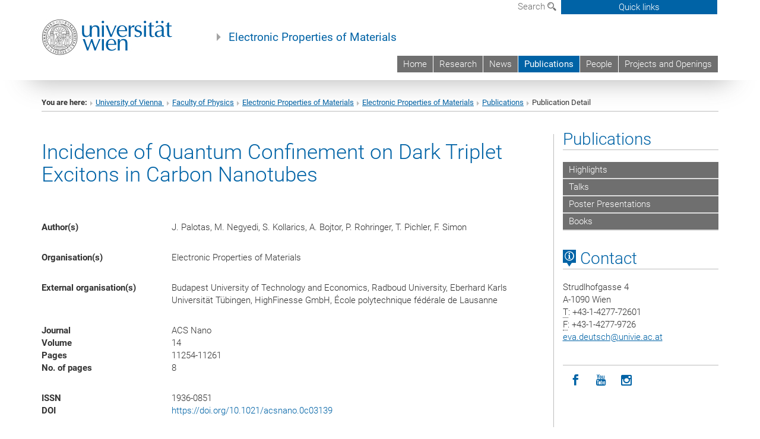

--- FILE ---
content_type: text/css
request_url: https://epm.univie.ac.at/fileadmin/templates/GLOBAL/EXT/powermail/pm-additional.css?1730119584
body_size: 2974
content:
/**********************************************************************************/
/* file upload: */
.upload-wrapper input[type="file"] {
    position: absolute;
    left: 0px;
    top: 0px;
    right: 0px;
    bottom: 0px;
    width: 100%;
    height: 35px;
    opacity: 0;
    z-index: 99;
    display: block !important;
    cursor: pointer;
}

upload-wrapper label:hover{
    background-color: grey;
    }


span[role=button] {
    cursor: pointer;
    height:33px;
}

span[role=button]:hover, image-preview-input.btn.btn-default.input-group-addon:hover {
	text-decoration: underline;
	background-color: #267ab3;
}

span[role=button]:focus, .btn-submit.powermail_field.powermail_submit:focus {
    border-color: #0063a6;
    box-shadow: inset 0 1px 1px rgb(0 0 0 / 8%), 0 0 8px rgb(0 99 166 / 60%);
    color: var(--focus-color) !important;
    border: solid 2px var(--focus-border-color) !important;
    background-color: var(--focus-background-color) !important;
    font-weight: 700;
}
.form-horizontal .form-control.powermail_field powermail_input:focus{
	box-shadow: inset 0 1px 1px rgba(0, 0, 0, 0.075), 0 0 8px rgba(0, 99, 166, 1);
}

.hide {
  position: absolute;
  width: 1px;
  height: 1px;
  padding: 0;
  margin: -1px;
  overflow: hidden;
  clip: rect(0,0,0,0);
  border: 0;
}

.flexcontainer {
    display: flex;
    align-items: flex-start;
    width: 100%;
}

@media (max-width: 767px) {
    .flexcontainer {
        /*flex-direction:column;*/
        flex-wrap: wrap;
        justify-content:flex-start;
    }
    label.file-upload-button{
        position:relative;
        margin-left: -15px;
        margin-right: -30px;
    }
    .powermail_fieldwrap{
        margin-bottom:20px;
    }

    .form-horizontal .form-group {
        margin-bottom: 15px;
    }

    .powermail_file_indicator {
        order: 1;
    }
    .file-upload-button {
        order:2;
    }
    span.form-control.upload-remove {
        order:3;
        margin-left:30px;
    }
    .file-list {
        margin-left: -15px;
        margin-right: 15px;
    }
}

.upload-remove {
    content: "";
    z-index: 999;
    width: 55px;
    height: 33px;
    background-image: url("data:image/svg+xml,%3Csvg xmlns='http://www.w3.org/2000/svg' viewBox='0 0 16 16'%3E%3Cpath style='fill:%23dd3333' d='M15.854 12.854c-0-0-0-0-0-0l-4.854-4.854 4.854-4.854c0-0 0-0 0-0 0.052-0.052 0.090-0.113 0.114-0.178 0.066-0.178 0.028-0.386-0.114-0.529l-2.293-2.293c-0.143-0.143-0.351-0.181-0.529-0.114-0.065 0.024-0.126 0.062-0.178 0.114 0 0-0 0-0 0l-4.854 4.854-4.854-4.854c-0-0-0-0-0-0-0.052-0.052-0.113-0.090-0.178-0.114-0.178-0.066-0.386-0.029-0.529 0.114l-2.293 2.293c-0.143 0.143-0.181 0.351-0.114 0.529 0.024 0.065 0.062 0.126 0.114 0.178 0 0 0 0 0 0l4.854 4.854-4.854 4.854c-0 0-0 0-0 0-0.052 0.052-0.090 0.113-0.114 0.178-0.066 0.178-0.029 0.386 0.114 0.529l2.293 2.293c0.143 0.143 0.351 0.181 0.529 0.114 0.065-0.024 0.126-0.062 0.178-0.114 0-0 0-0 0-0l4.854-4.854 4.854 4.854c0 0 0 0 0 0 0.052 0.052 0.113 0.090 0.178 0.114 0.178 0.066 0.386 0.029 0.529-0.114l2.293-2.293c0.143-0.143 0.181-0.351 0.114-0.529-0.024-0.065-0.062-0.126-0.114-0.178z'%3E%3C/path%3E%3C/svg%3E");
    background-repeat: no-repeat;
    background-size: 80% 80%;
    background-position: center center;
    position: relative;
    cursor: pointer;
    padding-left:5px;
    padding-right:10px;
    border-right:7px solid #ccc;
}

.powermail_file_upload label {
    min-height: 33px;
    margin-bottom:0;
    background-color: var(--grey-menu);
    z-index:1000;
    cursor:pointer;
}

.powermail_file_upload label span[role="button"]:hover {
    background-color: #267ab3;
}

.form-horizontal .btn-submit, .form-horizontal .control-label {
    min-height:33px;
}
.form-horizontal .btn-submit {
    background-color: var(--grey-menu);
}

.powermail_confirmation .btn-gray {
    background-color: var(--grey-menu);
}
.powermail_confirmation .btn-gray:hover, .form-horizontal .btn-submit:hover {
    text-decoration: underline;
}
/**********************************************************************************/
/* Checkbox: */
.form-horizontal input[type="checkbox"] {
    display: block;
}

.checkbox {
    display: grid;
    align-items: center;
    grid-template-columns: -webkit-min-content auto;
    grid-template-columns: min-content auto;
    grid-gap: 0.5em;
}

.checkbox__control {
    display: inline-grid;
    width: 35px;
    height: 35px;
    border-radius: 0;
    border: 5px solid #939393;
}

.checkbox__control svg {
    transition: transform 0.1s ease-in 25ms;
    transform: scale(0);
    transform-origin: bottom left;
}

.checkbox__input {
    display: grid;
    grid-template-areas: "checkbox";
}

.checkbox__input > * {
    grid-area: checkbox;
}

.checkbox__input input {
    opacity: 0;
    width: 35px;
    height: 35px;
}

.checkbox__input input:focus + .checkbox__control, .radio__input input:focus + .radio__control {
    border-color: #0063a6;
    box-shadow: inset 0 1px 1px rgb(0 0 0 / 8%), 0 0 8px rgb(0 99 166 / 60%);
}

.checkbox__input input:checked + .checkbox__control svg {
    transform: scale(1);
}

.radio__label {
    font-weight: normal;
}

/**********************************************************************************/
/* Radio: */
.form-horizontal input[type="radio"] {
    display: block;
}

.powermail:before,
.powermail:after {
    #box-sizing: border-box;
}

.radio {
    display: grid;
    grid-template-columns: -webkit-min-content auto;
    grid-template-columns: min-content auto;
    grid-gap: 0.5em;
    align-items: center;
}

.radio:focus + + .radio__control {
    box-shadow: inset 0 1px 1px rgb(0 0 0 / 8%), 0 0 8px rgb(0 99 166 / 60%);
}

.radio__label {
    /*line-height: 1;*/
    color: #0063a6;
    transition: 180ms all ease-in-out;
    /*opacity: 0.8;*/
}

.radio__input {
    display: flex;
}
.radio__input input {
    opacity: 0;
    width: 0;
    height: 0;
}
.radio__input input:focus + .radio__control {
    box-shadow: inset 0 1px 1px rgb(0 0 0 / 8%), 0 0 8px rgb(0 99 166 / 60%);
}
.radio__input input:checked + .radio__control svg {
    transform: scale(1);
}

.radio__control {
    width: 35px;
    height: 35px;
    border-radius: 0;
    border: 5px solid #939393;
    display: inline-grid;
}
.radio__control svg {
    transition: transform 0.1s ease-in 25ms;
    transform: scale(0);
    transform-origin: bottom left;
}

.image-preview-input.btn.btn-default.input-group-addon {
    background-color: var(--grey-menu);
}
.image-preview-input.btn.btn-default.input-group-addon:hover {
    background-color: #267ab3;
    text-decoration: underline;
    cursor: pointer;
}

/* Fieldset -> Legend for all selects: */
legend.control-label {font-size: 11.5pt;}

.tx-powermail ul.powermail_tabmenu li.act {
    color: var(--font-color);
}
.form-horizontal .error-message {
    background-color: #D34511;
}
.form-horizontal .form-control, .form-horizontal #search-top-mobile .form-control-search, #search-top-mobile .form-horizontal .form-control-search, .form-horizontal #login-top .form-control-login-top, #login-top .form-horizontal .form-control-login-top, .form-horizontal .dropdown-menu-search .form-control-search, .dropdown-menu-search .form-horizontal .form-control-search {
    border: 1px solid var(--grey-menu);
}
.tx-powermail .powermail_fieldset .powermail_tab_navigation .powermail_tab_navigation_next, .tx-powermail .powermail_fieldset .powermail_tab_navigation .powermail_tab_navigation_previous {
    background-color: var(--grey-menu);
    }
.form-horizontal .form-control:focus, .form-horizontal #search-top-mobile .form-control-search:focus, #search-top-mobile .form-horizontal .form-control-search:focus, .form-horizontal #login-top .form-control-login-top:focus, #login-top .form-horizontal .form-control-login-top:focus, .form-horizontal .dropdown-menu-search .form-control-search:focus, .dropdown-menu-search .form-horizontal .form-control-search:focus{
	box-shadow: inset 0 1px 1px rgba(0, 0, 0, 0.075), 0 0 8px rgba(0, 99, 166, 1);
}
